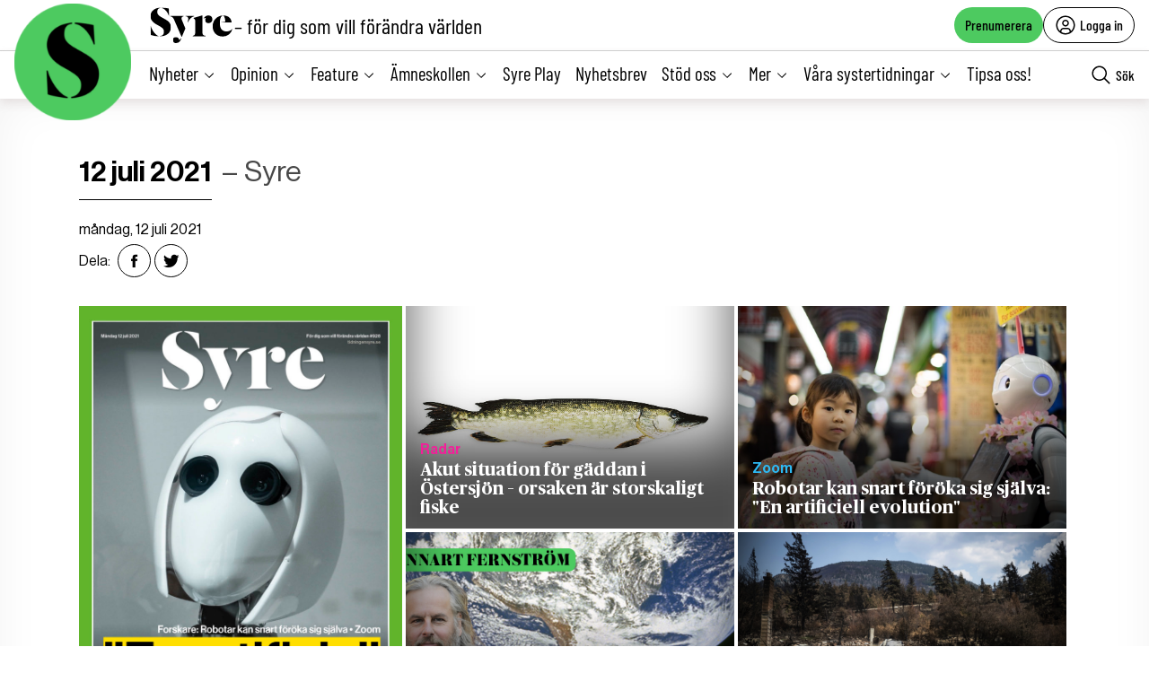

--- FILE ---
content_type: application/javascript
request_url: https://tidningensyre.se/wp-content/plugins/embeddings/follows/follows.js?ver=1.0
body_size: 1292
content:
/**
 * Checks on page load if the user already follows the object 
 * and updates the button icon/markup accordingly.
 */
async function checkFollowStatus(button) {
    const objectId = button.dataset.objectId;
    const objectType = button.dataset.objectType;
    const userId = button.dataset.userId;
    acction="check";
  
    try {
      const response = await fetch(follows_ajax.ajax_url, {
        method: 'POST',
        headers: {
          'Content-Type': 'application/x-www-form-urlencoded',
        },
        body: new URLSearchParams({
          action: 'rest_follow_user',
          _ajax_nonce: follows_ajax.nonce,
          user_id: userId,
          object_type: objectType,
          object_id: objectId,
          acction,
        }),
      });
      const data = await response.json();
      console.log(data);
  
      if (!data.success) {
        console.error(data.data?.message || 'Unknown error checking follow status');
        return;
      }
  
      // data.data might include:
      // {
      //   followed: true/false,
      //   icon_markup: '<svg>...</svg>',  // or any HTML from add_inline_icon
      //   label_text: 'Följ' or 'Avfölj'  // optional, if you want to pass text from PHP
      // }
  
      const { follows, icon, text } = data.data;
  
      // Example approach #1: Use icon markup + label text (both returned from server)
      button.innerHTML = text+' ' +icon;
  
      // Adjust classes so we know if it's follow or unfollow
      button.classList.toggle('follow-button', !follows);
      button.classList.toggle('unfollow-button', follows);
  
    } catch (error) {
      console.error('Error checking follow status:', error);
    }
  }
  
  /**
   * Handles clicking the button to toggle follow/unfollow
   */
  function handleButtonClick(e) {
    e.preventDefault();
    const button = e.currentTarget;
  
    const isFollow = button.classList.contains('unfollow-button');
    // On your server side, define if "add" = follow, "remove" = unfollow
    const acction = isFollow ? 'remove' : 'add';
  
    const objectId = button.dataset.objectId;
    const objectType = button.dataset.objectType;
    const userId = button.dataset.userId;
  
    // Send AJAX request
    fetch(follows_ajax.ajax_url, {
      method: 'POST',
      headers: { 'Content-Type': 'application/x-www-form-urlencoded' },
      body: new URLSearchParams({
        action: 'rest_follow_user',
        _ajax_nonce: follows_ajax.nonce,
        user_id: userId,
        object_type: objectType,
        object_id: objectId,
        acction, // keep the spelling consistent with your PHP if needed
      }),
    })
      .then((response) => response.json())
      .then((data) => {
        if (!data.success) {
          console.error(data.data?.message || 'Unknown error following/unfollowing');
          button.textContent = 'Error! Try Again';
          return;
        }
  
        // In your "save follow" response, you could also include the new icon/text
        // so we can show immediate feedback without waiting.
        // For now, let's just do some quick text feedback:
        button.textContent = isFollow ? 'Följer!' : 'Avföljt :(';
        button.disabled = true;
  
        // Re-check the status after a short delay, 
        // which will fetch the correct icon from the server again:
        setTimeout(() => {
          button.disabled = false;
          checkFollowStatus(button); // This will refresh the icon/text from server
        }, 1500);
  
      })
      .catch((error) => {
        console.error('AJAX Error:', error);
        button.textContent = 'Failed! Try Again';
        button.disabled = false;
      });
  }
  
  // DOMContentLoaded
  document.addEventListener('DOMContentLoaded', () => {
    // Grab all follow/unfollow buttons
    const buttons = document.querySelectorAll('.follow-button, .unfollow-button');
  
    // 1) Check existing follow status (async) for each button 
    //    and update icon/text accordingly.
    buttons.forEach((button) => {
      checkFollowStatus(button);
    });
  
    // 2) Add click event to toggle follow/unfollow
    buttons.forEach((button) => {
      button.addEventListener('click', handleButtonClick);
    });
  });